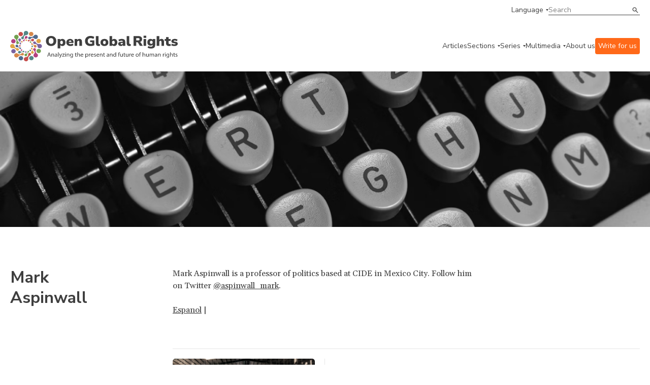

--- FILE ---
content_type: text/css
request_url: https://www.openglobalrights.org/assets/css/min/defs.css?ver=20230831.0604
body_size: 1514
content:
html{-ms-text-size-adjust:100%;-webkit-text-size-adjust:100%;font-size:100%;overflow-x:hidden}html,body{font-size:100%;margin:0;width:100%}*{-webkit-font-smoothing:antialiased;-moz-osx-font-smoothing:grayscale;text-rendering:optimizeLegibility}article,aside,details,figcaption,figure,footer,header,hgroup,main,menu,nav,section,summary{display:block;margin:0}audio,canvas,progress,video{display:inline-block;vertical-align:baseline}audio:not([controls]){display:none;height:0}[hidden],template{display:none}a{background-color:rgba(0,0,0,0);text-decoration:none}a:active,a:hover{outline:0}abbr[title]{border-bottom:1px dotted}b,strong{font-weight:bold}dfn{font-style:italic}img{border:0;width:100%}svg:not(:root){overflow:hidden}figure{margin:1em 40px}hr{-webkit-box-sizing:content-box;box-sizing:content-box;height:0}pre{overflow:auto}code,kbd,pre,samp{font-family:monospace,monospace}button,input,optgroup,select,textarea{color:inherit;font:inherit;margin:0}button{overflow:visible}button,select{text-transform:none}button,html input[type=button],input[type=reset],input[type=submit]{-webkit-appearance:button;cursor:pointer}button[disabled],html input[disabled]{cursor:default}input[type=checkbox],input[type=radio]{-webkit-box-sizing:border-box;box-sizing:border-box;padding:0}input[type=number]::-webkit-inner-spin-button,input[type=number]::-webkit-outer-spin-button{height:auto}input[type=search]{-webkit-appearance:textfield;-webkit-box-sizing:content-box;box-sizing:content-box}input[type=search]::-webkit-search-cancel-button,input[type=search]::-webkit-search-decoration{-webkit-appearance:none}fieldset{border:1px solid silver;margin:0 2px;padding:.35em .625em .75em}legend{border:0;padding:0}table{border-collapse:collapse;border-spacing:0}td,th{padding:0}textarea{overflow-x:none;overflow-y:auto}a,a:visited,a:focus,a:active{color:inherit;text-decoration:none}*,*::before,*::after{-webkit-box-sizing:border-box;box-sizing:border-box;font-size:inherit}h1,h2,h3,h4,h5,p,a,li,ul{margin:0;font-size:inherit}ul{list-style:none;margin:0;padding:0}ul,ol{list-style:none;margin:0;padding:0;-webkit-margin-before:0;margin-block-start:0;-webkit-margin-after:0;margin-block-end:0;-webkit-margin-start:0px;margin-inline-start:0px;-webkit-margin-end:0px;margin-inline-end:0px;-webkit-padding-start:0px;padding-inline-start:0px}ol{counter-reset:listCounter}ol li{counter-increment:listCounter;position:relative;display:-webkit-box;display:-ms-flexbox;display:flex}ol li:before{content:counter(listCounter, decimal);min-width:22px}@media(min-width: 1200px){.container{max-width:1310px}}:root{--type-text-regular-fs-px:16px;--type-text-regular-fs-rem:1rem;--type-text-regular-lh-px:24px;--type-text-regular-lh-rem:1.5rem;--type-text-small-fs-px:14px;--type-text-small-fs-rem:.875rem;--type-text-small-lh-px:20px;--type-text-small-lh-rem:1.25rem;--type-text-tiny-fs-px:12px;--type-text-tiny-fs-rem:.75rem;--type-text-tiny-lh-px:13px;--type-text-tiny-lh-rem:.8125rem;--type-title-d-fs-px:36px;--type-title-d-fs-rem:2.25rem;--type-title-d-lh-px:44px;--type-title-d-lh-rem:2.75rem;--type-title-xl-fs-px:32px;--type-title-xl-fs-rem:2rem;--type-title-xl-lh-px:40px;--type-title-xl-lh-rem:2.5rem;--type-title-l-fs-px:28px;--type-title-l-fs-rem:1.75rem;--type-title-l-lh-px:36px;--type-title-l-lh-rem:2.25rem;--type-title-m-fs-px:24px;--type-title-m-fs-rem:1.5rem;--type-title-m-lh-px:32px;--type-title-m-lh-rem:2rem;--type-title-sm-fs-px:20px;--type-title-sm-fs-rem:1.25rem;--type-title-sm-lh-px:24px;--type-title-sm-lh-rem:1.5rem;--type-title-s-fs-px:18px;--type-title-s-fs-rem:1.125rem;--type-title-s-lh-px:22px;--type-title-s-lh-rem:1.375rem;--type-title-xs-fs-px:16px;--type-title-xs-fs-rem:1rem;--type-title-xs-lh-px:20px;--type-title-xs-lh-rem:1.25rem;--type-text-region-fs-px:18px;--type-text-region-fs-rem:1.125rem;--type-text-category-fs-px:16px;--type-text-category-fs-rem:1rem;--type-text-category-lh-px:24px;--type-text-category-lh-rem:1.5rem;--type-text-card-fs-px:13px;--type-text-card-fs-rem:.8125rem;--type-text-card-lh-px:13px;--type-text-card-lh-rem:.8125rem;--type-text-author-fs-px:13px;--type-text-author-fs-rem:.8125rem;--type-text-author-lh-px:16px;--type-text-author-lh-rem:1rem;--type-text-language-fs-px:12px;--type-text-language-fs-rem:.75rem;--type-text-language-lh-px:14px;--type-text-language-lh-rem:.875rem;--type-text-photo-fs-px:12px;--type-text-photo-fs-rem:.75rem;--type-text-photo-lh-px:16px;--type-text-photo-lh-rem:1rem;--type-text-date-fs-px:12px;--type-text-date-fs-rem:.75rem;--type-text-date-lh-px:13px;--type-text-date-lh-rem:.8125rem;--type-text-select-fs-px:14px;--type-text-select-fs-rem:.875rem;--type-text-select-lh-px:14px;--type-text-select-lh-rem:.875rem;--type-nav-items-fs-px:14px;--type-nav-items-fs-rem:.875rem;--type-nav-items-lh-px:14px;--type-nav-items-lh-rem:.875rem}:root{--color-blue: #0d6efd;--color-indigo: #6610f2;--color-purple: #6f42c1;--color-pink: #d63384;--color-red: #dc3545;--color-orange: #fd7e14;--color-yellow: #ffc107;--color-green: #198754;--color-teal: #20c997;--color-cyan: #0dcaf0;--color-black: #000000;--color-white: #ffffff;--color-gray: #808080;--color-gray-dark: #343a40;--color-medium-gray: #b3b3b3;--color-border-gray: #e6e6e6;--color-light-gray: #f2f6fa;--color-dark: #3f3f3f;--color-offwhite: #dbdbdb;--color-light-blue: #d0e4ff;--color-navy-blue: #3c5a85;--color-teal-green: #548787;--color-lime-green: #72a151;--color-purple-lavender: #7a639f;--color-pink-magenta: #b5427f;--color-burnt-orange: #d5884b;--color-red-crimson: #c54d4c}
